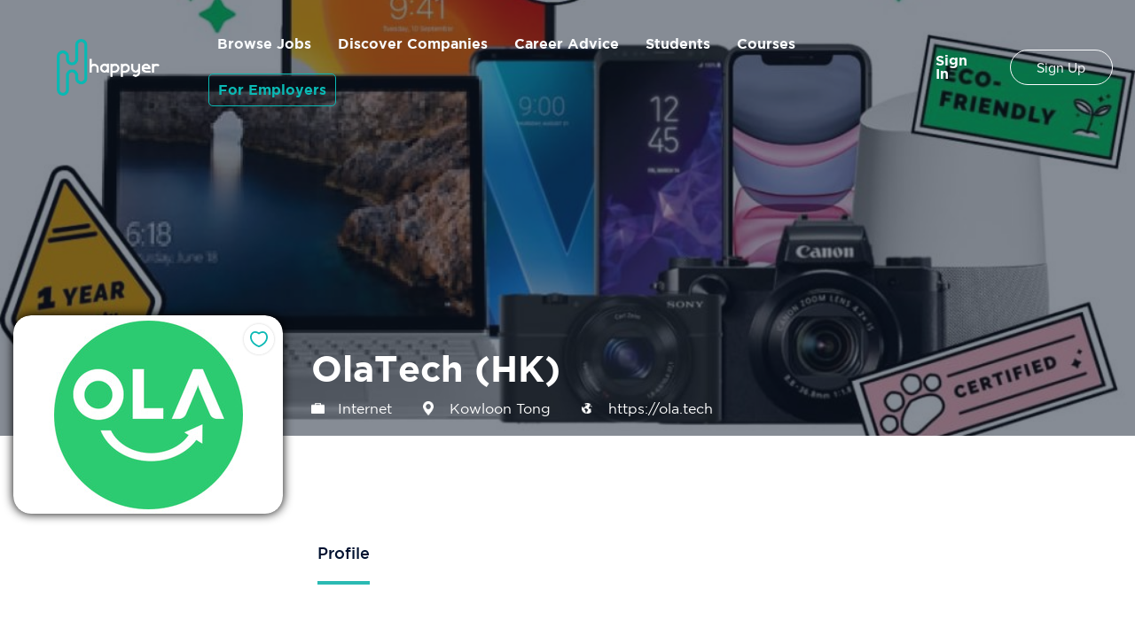

--- FILE ---
content_type: text/html
request_url: https://www.happyer.io/companies/olatech-hongkong
body_size: 19633
content:
<!DOCTYPE html><!-- This site was created in Webflow. https://webflow.com --><!-- Last Published: Mon Sep 22 2025 05:31:34 GMT+0000 (Coordinated Universal Time) --><html data-wf-domain="www.happyer.io" data-wf-page="5e5d74b0e1c8977d8703232d" data-wf-site="5dbfd0c08b31070433917e20" data-wf-collection="5e5d74b0e1c89700a903224b" data-wf-item-slug="olatech-hongkong"><head><meta charset="utf-8"/><title>OlaTech (HK) | Companies Hiring in Hong Kong</title><meta content="Ola Tech is an eco-friendly electronics marketplace. We give electronics second lives by refurbishing them and selling them on our platform, with a significant percentage of revenue being donated to charity. We use AI and blockchain technology to automate and audit diagnostics, donation, trade-in, and data wiping. We work with corporates to help manage their idle electronic devices for environmental sustainability. Our mission is to maximise reuse and recycle of electronic devices, with a complete device certification platform. Our partners include SmarTone, 3HK, CSL, Salvation Army and Rotary Club, etc." name="description"/><meta content="OlaTech (HK) | Companies Hiring in Hong Kong" property="og:title"/><meta content="Ola Tech is an eco-friendly electronics marketplace. We give electronics second lives by refurbishing them and selling them on our platform, with a significant percentage of revenue being donated to charity. We use AI and blockchain technology to automate and audit diagnostics, donation, trade-in, and data wiping. We work with corporates to help manage their idle electronic devices for environmental sustainability. Our mission is to maximise reuse and recycle of electronic devices, with a complete device certification platform. Our partners include SmarTone, 3HK, CSL, Salvation Army and Rotary Club, etc." property="og:description"/><meta content="https://cdn.prod.website-files.com/5dbfd0c08b3107b843917e24/5fb78ea7cb30f9a18fba60f9_88000351_136408757858298_5057419373673709568_o.jpg" property="og:image"/><meta content="OlaTech (HK) | Companies Hiring in Hong Kong" property="twitter:title"/><meta content="Ola Tech is an eco-friendly electronics marketplace. We give electronics second lives by refurbishing them and selling them on our platform, with a significant percentage of revenue being donated to charity. We use AI and blockchain technology to automate and audit diagnostics, donation, trade-in, and data wiping. We work with corporates to help manage their idle electronic devices for environmental sustainability. Our mission is to maximise reuse and recycle of electronic devices, with a complete device certification platform. Our partners include SmarTone, 3HK, CSL, Salvation Army and Rotary Club, etc." property="twitter:description"/><meta content="https://cdn.prod.website-files.com/5dbfd0c08b3107b843917e24/5fb78ea7cb30f9a18fba60f9_88000351_136408757858298_5057419373673709568_o.jpg" property="twitter:image"/><meta property="og:type" content="website"/><meta content="summary_large_image" name="twitter:card"/><meta content="width=device-width, initial-scale=1" name="viewport"/><meta content="Webflow" name="generator"/><link href="https://cdn.prod.website-files.com/5dbfd0c08b31070433917e20/css/happyer.webflow.shared.d8ed0f9a9.css" rel="stylesheet" type="text/css"/><link href="https://fonts.googleapis.com" rel="preconnect"/><link href="https://fonts.gstatic.com" rel="preconnect" crossorigin="anonymous"/><script src="https://ajax.googleapis.com/ajax/libs/webfont/1.6.26/webfont.js" type="text/javascript"></script><script type="text/javascript">WebFont.load({  google: {    families: ["Lato:100,100italic,300,300italic,400,400italic,700,700italic,900,900italic","Droid Sans:400,700","Fira Sans:100,100italic,regular,italic,500,600,600italic,700,700italic"]  }});</script><script type="text/javascript">!function(o,c){var n=c.documentElement,t=" w-mod-";n.className+=t+"js",("ontouchstart"in o||o.DocumentTouch&&c instanceof DocumentTouch)&&(n.className+=t+"touch")}(window,document);</script><link href="https://cdn.prod.website-files.com/5dbfd0c08b31070433917e20/5e124af84b55b05d8e3bdd4d_happyer-favicon.png" rel="shortcut icon" type="image/x-icon"/><link href="https://cdn.prod.website-files.com/5dbfd0c08b31070433917e20/5e124b00946b128acdba9091_happyer-icon.png" rel="apple-touch-icon"/><script async="" src="https://www.googletagmanager.com/gtag/js?id=UA-156562600-1"></script><script type="text/javascript">window.dataLayer = window.dataLayer || [];function gtag(){dataLayer.push(arguments);}gtag('js', new Date());gtag('config', 'UA-156562600-1', {'anonymize_ip': true});</script><script async="" src="https://www.googletagmanager.com/gtag/js?id=G-H1CVTMVP6E"></script><script type="text/javascript">window.dataLayer = window.dataLayer || [];function gtag(){dataLayer.push(arguments);}gtag('set', 'developer_id.dZGVlNj', true);gtag('js', new Date());gtag('config', 'G-H1CVTMVP6E');</script><script type="text/javascript">!function(f,b,e,v,n,t,s){if(f.fbq)return;n=f.fbq=function(){n.callMethod?n.callMethod.apply(n,arguments):n.queue.push(arguments)};if(!f._fbq)f._fbq=n;n.push=n;n.loaded=!0;n.version='2.0';n.agent='plwebflow';n.queue=[];t=b.createElement(e);t.async=!0;t.src=v;s=b.getElementsByTagName(e)[0];s.parentNode.insertBefore(t,s)}(window,document,'script','https://connect.facebook.net/en_US/fbevents.js');fbq('init', '313574760466968');fbq('track', 'PageView');</script><meta name="viewport" content="width=device-width, initial-scale=1.0, maximum-scale=1.0,user-scalable=0"/>
<link rel="stylesheet" href="https://cdnjs.cloudflare.com/ajax/libs/font-awesome/4.7.0/css/font-awesome.min.css">
<link rel="stylesheet" type="text/css" href="https://cdnjs.cloudflare.com/ajax/libs/slick-carousel/1.6.0/slick.css" />
<link rel="stylesheet" type="text/css" href="https://cdnjs.cloudflare.com/ajax/libs/slick-carousel/1.6.0/slick-theme.css" />
<script src="https://ajax.googleapis.com/ajax/libs/jquery/3.3.1/jquery.min.js"></script>

<!-- Google Tag Manager -->
<script>(function(w,d,s,l,i){w[l]=w[l]||[];w[l].push({'gtm.start':
new Date().getTime(),event:'gtm.js'});var f=d.getElementsByTagName(s)[0],
j=d.createElement(s),dl=l!='dataLayer'?'&l='+l:'';j.async=true;j.src=
'https://www.googletagmanager.com/gtm.js?id='+i+dl;f.parentNode.insertBefore(j,f);
})(window,document,'script','dataLayer','GTM-KWQZ2N3');</script>
<!-- End Google Tag Manager -->


<!-- Global site tag (gtag.js) - Google Analytics -->
<script async src="https://www.googletagmanager.com/gtag/js?id=UA-156562600-1"></script>
<script>
  window.dataLayer = window.dataLayer || [];
  function gtag(){dataLayer.push(arguments);}
  gtag('js', new Date());

  gtag('config', 'UA-156562600-1');
</script>

<!-- Hotjar Tracking Code for https://www.happyer.io/ -->
<script>
    (function(h,o,t,j,a,r){
        h.hj=h.hj||function(){(h.hj.q=h.hj.q||[]).push(arguments)};
        h._hjSettings={hjid:1864643,hjsv:6};
        a=o.getElementsByTagName('head')[0];
        r=o.createElement('script');r.async=1;
        r.src=t+h._hjSettings.hjid+j+h._hjSettings.hjsv;
        a.appendChild(r);
    })(window,document,'https://static.hotjar.com/c/hotjar-','.js?sv=');
</script>

<!-- Load Lity Lightbox --->
<link href="https://live.happyer.io/lity/lity.css?dl=0" rel="stylesheet">
<script src="https://live.happyer.io/lity/lity.js?dl=0"></script>


<!-- Firebase App is always required and must be first -->
<script src="https://www.gstatic.com/firebasejs/5.8.1/firebase-app.js"></script>
<!-- Add additional services that you want to use -->
<script src="https://www.gstatic.com/firebasejs/5.8.1/firebase-auth.js"></script>
<script src="https://www.gstatic.com/firebasejs/5.8.1/firebase-database.js"></script>
<script src="https://www.gstatic.com/firebasejs/5.8.1/firebase-storage.js"></script>

<script>
var locationVar;
</script>
<link rel="stylesheet" type="text/css" href="https://live.happyer.io/css/settings-head-code.css" />

<script>
  !function(){var analytics=window.analytics=window.analytics||[];if(!analytics.initialize)if(analytics.invoked)window.console&&console.error&&console.error("Segment snippet included twice.");else{analytics.invoked=!0;analytics.methods=["trackSubmit","trackClick","trackLink","trackForm","pageview","identify","reset","group","track","ready","alias","debug","page","once","off","on","addSourceMiddleware","addIntegrationMiddleware","setAnonymousId","addDestinationMiddleware"];analytics.factory=function(e){return function(){var t=Array.prototype.slice.call(arguments);t.unshift(e);analytics.push(t);return analytics}};for(var e=0;e<analytics.methods.length;e++){var key=analytics.methods[e];analytics[key]=analytics.factory(key)}analytics.load=function(key,e){var t=document.createElement("script");t.type="text/javascript";t.async=!0;t.src="https://cdn.segment.com/analytics.js/v1/" + key + "/analytics.min.js";var n=document.getElementsByTagName("script")[0];n.parentNode.insertBefore(t,n);analytics._loadOptions=e};analytics._writeKey="pKmrtsQjc5xGpYmJ0q3wYaIaa6sCGd28";;analytics.SNIPPET_VERSION="4.15.3";
  analytics.load("pKmrtsQjc5xGpYmJ0q3wYaIaa6sCGd28");
  analytics.page();
  }}();
</script>
<!--- GOOGLE SEMANTICS --->
<script type="application/ld+json">
{
  "@context": "http://schema.org",
  "@type": "Organization",
  "name": "OlaTech (HK)",
  "url": "https://ola.tech",
  "logo": "https://cdn.prod.website-files.com/5dbfd0c08b3107b843917e24/5eec603be34eae4916a7fa93_OlaTech%20LOGO.jpg",
  "sameAs": [
    "https://www.linkedin.com/company/14554562",
    "https://www.instagram.com/ola2life/",
    "https://facebook.com/ola2life",
    "",
    "https://twitter.com/OlaTechNews"
  ]
}
</script>

<link rel="stylesheet" href="https://cdnjs.cloudflare.com/ajax/libs/magnific-popup.js/1.1.0/magnific-popup.min.css">
<script async defer crossorigin="anonymous" src="https://connect.facebook.net/en_GB/sdk.js#xfbml=1&version=v5.0"></script>

<link rel="stylesheet" href="https://live.happyer.io/css/podcasts.css">
<script type="text/javascript" src="https://w.soundcloud.com/player/api.js"></script>
<script type="text/javascript" src="https://live.happyer.io/js/podcasts.js"></script>

<style>

  div#fb-root {
    width: 260px !important;
  }
  .fb-page.fb_iframe_widget iframe {
    width: 260px !important;
  }
  .right-col ._2p3a {
    width: 260px !important;
  }
  .right-col .w-embed{
    display:block;
  }
  .stories-secion .single-category:hover, .stories-secion .mixitup-control-active {
    box-shadow: 0 2px 6px -2px #000;
    background-color: #00557e;
  }
  button.mixitup-control.mixitup-control-next.mixitup-control-disabled, button.mixitup-control.mixitup-control-prev.mixitup-control-disabled {
    display: none !important;
  }
  div#u_0_4 {
    max-height: 100% !important;
  }
  ._10b4 {
    max-height: 100% !important;
  }
  .key-messages.map-hide-desktop {
    margin-top: 20px;
  }
  .checkbox-item {
    display: flex;
    align-items: center;
  }
  .checkbox-item label {
    margin-left: 10px;
    font-weight: normal;
    line-height: 20px;
    margin-bottom: 0;
  }
  div.nav-bg-optional { 
    display: none!important;
  }
  .company-whyworkhere-list {
    list-style-image: none ;
  }

  .w-lightbox-figure {
    width: 840px;
    height: 480px;
  }
  iframe {
    border-radius: 20px;
  }

  .profile-job-address.map .para.clr-white {
    display: -webkit-box;
    -webkit-line-clamp: 1;
    -webkit-box-orient: vertical;
    overflow: hidden;
  }

  .profile-job-address.map .para.clr-white {
    -webkit-line-clamp: 1;
  }
  .jobs-list .w-dyn-item:last-child .job-item {
    margin-bottom: 0;
  }

  .profile-videos > .company-team-video:nth-child(1) {
    margin-right: 32px;
  }
  .company-whyworkhere-list.why-we-work ul {
    list-style-type: none;
  }
  .company-whyworkhere-list.why-we-work ul li {
    position: relative;
  }
  .right-col .company-whyworkhere-list.w-richtext ul {
    padding-left:0;
  } 
  .right-col .company-whyworkhere-list.w-richtext ul li {
    background-image: url('https://assets-global.website-files.com/5dbfd0c08b31070433917e20/5e029f584c88a641fa4f0bb5_Assets%20_%20System%20Icons%20_%20Check%20_%20Single.svg');  
    background-repeat: no-repeat;
    background-position: left top;
    padding-left:35px;
    margin-bottom:15px;
  }

  .right-col .company-spotlight.w-richtext ul li,
  .right-col .company-office.w-richtext ul li {
    background-repeat: no-repeat;
    background-position: left top;
    padding-left:35px;
    margin-bottom:15px;
    line-height:24px;
  }
  .right-col .company-spotlight.w-richtext ul li:nth-child(1) {
    background-image: url('https://cdn.prod.website-files.com/5dbfd0c08b31070433917e20/5e507a35258ffe50497f4f6f_person-24px.svg');
  }
  .right-col .company-spotlight.w-richtext ul li:nth-child(2) {
    background-image: url('https://cdn.prod.website-files.com/5dbfd0c08b31070433917e20/5e507a34670c44472b6ebc64_work-24px.svg');  
  }
  .right-col .company-spotlight.w-richtext ul li:nth-child(3) {
    background-image: url('https://cdn.prod.website-files.com/5dbfd0c08b31070433917e20/5e507a338c34f8339b41a895_home-24px.svg');  
  }
  .right-col .company-office.w-richtext ul li:nth-child(1) {
    background-image: url('https://cdn.prod.website-files.com/5dbfd0c08b31070433917e20/5e4dd1c677f92a9b0134d9f8_icon-dress.jpg');  
    background-size:19px;
    background-position: 0 3px;
  }
  .right-col .company-office.w-richtext ul li:nth-child(2) {
    background-image: url('https://cdn.prod.website-files.com/5dbfd0c08b31070433917e20/5e4dd1cb09d48f5a13f2bd55_icon-layout.jpg');  
    background-size:24px;
  }
  .right-col .company-office.w-richtext ul li:nth-child(3) {
    background-image: url('https://cdn.prod.website-files.com/5dbfd0c08b31070433917e20/5e4dd1cde750b90881853d3d_icon-feaures.png');  
    background-size:24px;
  }
  .right-col .company-office.w-richtext ul li:nth-child(4) {
    background-image: url('https://cdn.prod.website-files.com/5dbfd0c08b31070433917e20/5e4dd1c91a2b6cff1238484a_icons-amenities.png');  
    background-size:24px;
    background-position: 0 7px;
  }
  .keymessage-description  h2,
  .keymessage-description  h1,
  .keymessage-description  h3{
    font-size:26px;
    font-family: 'Gotham Bold',sans-serif;
    line-height:26px;
    font-weight:700;
    margin-bottom:32px;
  }
  .keymessage-description  p {
    font-size:16px;
    line-height:24px;
  }

  @media (max-width: 1312px) and (min-width: 991px) {
    .company-tab-row.compnay-container {
      grid-template-columns: 1fr;
      margin: 0 auto;
      max-width: 975px;
      width: 100%;
    }  
    .left-col.ml-0 {
      width: 100%;
      margin-bottom: 0;
    }
    .profile-job-section.no-pad.comp {
      padding-top: 100px;
    }
    .company-tabs-content {
      padding-top: 60px;
    }
    .feed {
      width: 100%;
      display: grid;
      grid-template-columns: repeat(2, minmax(auto, 304px));
      grid-column-gap: 32px;
    }
    /*
    .social-media-feeds{
      display:none !important;
    }*/
    .social-media-feeds.media-mobile{
      display:block !important;
    }
  }
  @media(min-width: 991px) {
    .w-dyn-item:nth-child(even) .company-team-post-item-thumb img {
      border-radius: 20px 0 0 20px; 	
    }
  }
  @media(min-width: 768px) {
    .mobile-slider-block{
      display:none !important;
    }
  }
  @media screen and (max-width: 1024px){
    .company-twitter-feed.twitter {
      max-width: 260px;
    }
  }
  @media screen and (min-width: 501px){
    .map-hide-mobile{
      display:none !important;
    }
    .map-hide-desktop{
      display:block !important;
    }
  }
  @media screen and (max-width: 991px){
    .para.clr-white {
      font-size: 13px !important;
    }
  }
  @media screen and (max-width: 767px){
    .mobile-slider-block .slick-dots{
      bottom: -5px;
      right:0;
    }
  }
  @media screen and (max-width: 500px){
    .map-hide-mobile{
      display:block;
    }
    .company-twitter-feed.twitter {
      overflow: auto;
      height: 430px;
    }
    div#fb-root ._10b4 {
      max-height: fit-content !important;
    }
    div#fb-root ._10b4 {
      max-height: fit-content !important;
    }
    div#fb-root div._2lqg {
      max-height: fit-content !important;
    }
    div#fb-root div#u_0_4 {
      max-height: fit-content !important;
    }
    .map-hide-desktop{
      display:none !important;
    }
    .right-col {
      height: auto;
      overflow-y: hidden;
    }
  }
  .pause-btn {
    background-image: url(https://cdn.prod.website-files.com/5dbfd0c08b31070433917e20/5e7945451a2d117e4ab8ca5f_pause-round.png);
  }
  /*end*/

</style>

<!-- Added for company interest button -->

<script type="text/javascript">
  //Sets Default CONSTANTS
  // set COMPANY IDENTIFER constant
  const cid = 'olatech-hongkong';
  // set COMPANY IDENTIFER constant
  const companyName = 'OlaTech (HK)';
</script>

<script type="text/javascript"> 
  //Run the initApp() function as soon as the page loads
  window.addEventListener('load', function () {
    interestStatusCheck();
    setUID();
    getUserInfo();
  });
</script>

<script>
  // Nav Setting: set company location variable
  locationVar = 'hk';
  window.addEventListener('load', function () {
    getLocationNav();
  });

  $( function() {
    function changeTab() {
      var tabName = window.location.hash.substr(1);
      var tabEl = $('[data-w-tab="' + tabName + '"]');
      if (tabEl.length) {
        tabEl.click();
      }
    }
    if(window.location.hash){
      changeTab();
    }
    $(window).on('hashchange', changeTab);
    $('[data-w-tab]').on('click', function(){
      history.pushState({}, '', '#'+$(this).data("w-tab"));
    });
  });
  $(document).ready(function(){
    var type = window.location.hash.substr(1);
    if(type !== ''){
      $('a.w-tab-link[data-w-tab='+type+']').addClass('w--current').siblings().removeClass('w--current');
      $('.w-tab-content div[data-w-tab='+type+']').addClass('w--tab-active').siblings().removeClass('w--tab-active');
    }
  });
</script><script type="text/javascript">window.__WEBFLOW_CURRENCY_SETTINGS = {"currencyCode":"USD","symbol":"$","decimal":".","fractionDigits":2,"group":",","template":"{{wf {\"path\":\"symbol\",\"type\":\"PlainText\"} }} {{wf {\"path\":\"amount\",\"type\":\"CommercePrice\"} }} {{wf {\"path\":\"currencyCode\",\"type\":\"PlainText\"} }}","hideDecimalForWholeNumbers":false};</script></head><body class="body-copy"><div class="w-embed"><style>
.co-header-v2-hero {transform: translateX(-50%) translateY(-50%);}
.co-v2-img-spread {transform: translateX(-50%) translateY(-50%);}

.w-container {max-width: 1170px;}
</style></div><div data-animation="default" class="navbar-new flex-center w-nav" data-easing2="ease" data-easing="ease" data-collapse="medium" role="banner" data-duration="400" id="navHK" data-doc-height="1"><div class="nav-bg-optional"></div><div class="navbar-full"><div class="flex-center w-clearfix"><a href="/" id="logoNavLink" class="logonav logo-fix flex w-nav-brand"><img src="https://cdn.prod.website-files.com/5dbfd0c08b31070433917e20/5dd5c9b1b04202290d270795_Logo%202.png" alt="Happyer logo" sizes="(max-width: 479px) 98vw, (max-width: 767px) 99vw, (max-width: 1977px) 100vw, 1977px" srcset="https://cdn.prod.website-files.com/5dbfd0c08b31070433917e20/5dd5c9b1b04202290d270795_Logo%202-p-500.png 500w, https://cdn.prod.website-files.com/5dbfd0c08b31070433917e20/5dd5c9b1b04202290d270795_Logo%202-p-800.png 800w, https://cdn.prod.website-files.com/5dbfd0c08b31070433917e20/5dd5c9b1b04202290d270795_Logo%202-p-1080.png 1080w, https://cdn.prod.website-files.com/5dbfd0c08b31070433917e20/5dd5c9b1b04202290d270795_Logo%202-p-1600.png 1600w, https://cdn.prod.website-files.com/5dbfd0c08b31070433917e20/5dd5c9b1b04202290d270795_Logo%202.png 1977w" class="canopy-logo-new hapyyer"/></a><div class="div-block-26 float-none"><a href="/browse-jobs" id="navBrowseJobs" class="nav-link-new font w-nav-link">Browse Jobs</a><a href="/discover-companies" id="navBrowseCompanies" class="nav-link-new font w-nav-link">Discover Companies</a><a href="/career-hacks" class="nav-link-new font w-nav-link">Career Advice</a><a href="/jobs-for-graduates" class="nav-link-new font w-nav-link">Students</a><a href="https://academy.happyer.io" class="nav-link-new font w-nav-link">Courses</a><a href="/for-employers-v2" class="nav-link-new font foremployers w-nav-link">For Employers</a></div></div><nav role="navigation" class="block nav-open w-nav-menu"><div class="divider-block"></div><a href="/browse-jobs" id="navBrowseJobs" class="nav-link-new main-hide-links w-nav-link">Browse Jobs</a><a href="/discover-companies" class="nav-link-new main-hide-links w-nav-link">Discover Companies</a><a href="/career-hacks" class="nav-link-new main-hide-links w-nav-link">Career Advice</a><a href="/jobs-for-graduates" class="nav-link-new main-hide-links w-nav-link">Students</a><a href="/for-employers-v2" class="nav-link-new main-hide-links foremployers w-nav-link">For Employers</a><a href="/login" id="privateLink" class="nav-link-new dashboard-btn border-none hide-menu bg-transparent w-nav-link">Profile</a><div data-delay="0" id="loggedinUser" data-hover="false" class="inline-link user-logged left-align w-dropdown"><div class="dropdown-toggle user ml-0 w-dropdown-toggle"><div class="w-icon-dropdown-toggle"></div><div class="username flex col-hor"><div class="logged-user">Hi, </div><div id="loggedinUsername" class="user"></div></div></div><nav class="fav-dropdown w-dropdown-list"><div class="dropdown-items"><a href="/favorite-jobs" class="applied-jobs w-dropdown-link">Favorite JObs</a><a href="/favorite-companies" class="applied-jobs icon-companies w-dropdown-link">Favorite Companies</a><a href="/applied-jobs" class="applied-jobs icon-jobs w-dropdown-link">Applied Jobs</a><a href="/profile" class="applied-jobs setting w-dropdown-link">MY PROFILE</a><a href="#" id="logoutLink" class="nav-link-new logout-btn br-transparent icon-logout w-nav-link">Sign Out</a></div></nav></div><a href="/login" id="loginLink" class="nav-link-new login-btn bg-transparent w-nav-link">Sign In</a><a href="/sign-up" id="signupLink" class="btn ml-15 _w-250 mt-10 w-nav-link">Sign Up</a><div data-delay="0" data-hover="false" class="inline-link d-none w-dropdown"><div class="dropdown-toggle user ml-0 w-dropdown-toggle"><div class="w-icon-dropdown-toggle"></div><div>EN</div></div><nav class="dropdown-list-2 bg-transparent w-dropdown-list"><a href="#" class="dropdown-link w-dropdown-link">EN</a><a href="#" class="dropdown-link w-dropdown-link">中文</a></nav></div></nav></div><div class="menu-button w-nav-button"><div class="icon-2 w-icon-nav-menu"></div></div></div><div style="background-image:url(&quot;https://cdn.prod.website-files.com/5dbfd0c08b3107b843917e24/5fb78ea2eca37fe9d768e005_banner.jpg&quot;)" class="hero-podcast overlay"><div class="hero-overlay opacity-50"></div></div><div class="wrapper"><div class="container-lg main-container"><div class="profile-job-section no-pad comp"><div class="profile-job-header-2 top"><div class="profile-thumbnail"><a href="#" class="link-14">Text Link</a><a href="/companies/olatech-hongkong" aria-current="page" class="w-inline-block w--current"><img alt="foodpanda logo" src="https://cdn.prod.website-files.com/5dbfd0c08b3107b843917e24/5eec603be34eae4916a7fa93_OlaTech%20LOGO.jpg" class="logo-thumbnail"/></a><div class="save-icon not-applied"><img src="https://cdn.prod.website-files.com/5dbfd0c08b31070433917e20/5df167aa245d0004f2b144a3_Icon%20_%20Heart%20_%20Stroke.svg" alt="" class="herart-con d-none"/></div></div><div class="profile-job-header-content-2 _w-100"><div class="company-header-logo"><h1 class="heading-bold_41 left-align">OlaTech (HK)</h1><div class="profile-job-address-sec"><div class="profile-job-address company-title white-icon"><div class="para clr-white">Internet</div></div><div class="profile-job-address location white-icon"><div class="para clr-white">Kowloon Tong</div></div><div class="profile-job-address map"><a href="https://ola.tech" target="_blank" class="para clr-white">https://ola.tech</a></div></div></div><div class="profile-job-header-subnav-2"><div id="profile-location-dropdown" class="profile-location-driodiwn-2"><div class="para loc">Profile Location:</div><div data-delay="0" data-hover="true" class="w-dropdown"><div class="location-dropdown flex-center w-dropdown-toggle"><div class="icon-51 w-icon-dropdown-toggle"></div><div class="text-block-63">Hong Kong</div></div><nav class="dropdown-list-3 w-dropdown-list"><a href="#" class="drodown-item w-condition-invisible w-dropdown-link">Hong Kong</a><a href="#" class="drodown-item w-condition-invisible w-dropdown-link">Singapore</a></nav></div></div></div></div></div><div><div data-duration-in="300" data-duration-out="100" data-current="Profile" data-easing="ease" class="company-tabs w-tabs"><div class="company-tabs-links wrap w-tab-menu"><a data-w-tab="Profile" id="TabLinkProfile" class="company-tab-link-item w-inline-block w-tab-link w--current"><div>Profile</div></a><a data-w-tab="Teams" id="TabLinkTeams" class="company-tab-link-item d-none w-inline-block w-tab-link"><div>Teams</div></a><a data-w-tab="Jobs" id="TabLinkJobs" class="company-tab-link-item d-none job w-inline-block w-tab-link"><div>Jobs</div></a><a data-w-tab="Stories" id="TabLinkStories" class="company-tab-link-item d-none story w-inline-block w-condition-invisible w-tab-link"><div>Stories</div></a><a data-w-tab="Podcasts" id="TabLinkPodcasts" class="company-tab-link-item d-none podcast w-inline-block w-condition-invisible w-tab-link"><div>Podcasts</div></a><a data-w-tab="Videos" id="TabLinkVideos" class="company-tab-link-item d-none video w-inline-block w-condition-invisible w-tab-link"><div>360<strong>°</strong></div></a></div><div class="company-tabs-content pt-119 w-tab-content"><div data-w-tab="Profile" class="company-tab-content no-pad-bottom w-tab-pane w--tab-active"><div class="content-tab-container"><div class="div-block-77"><div class="videos-grid"><div class="video-left-col"><div class="company-team-video video-one"><div style="background-image:url(&quot;https://cdn.prod.website-files.com/5dbfd0c08b3107b843917e24/5fb78ea7cb30f9a18fba60f9_88000351_136408757858298_5057419373673709568_o.jpg&quot;)" class="take-me-to-work-img-2"><a href="#" class="lightbox-link-2 w-inline-block w-condition-invisible w-dyn-bind-empty w-lightbox"><div style="background-image:url(&quot;https://cdn.prod.website-files.com/5dbfd0c08b3107b843917e24/5fb78ea7cb30f9a18fba60f9_88000351_136408757858298_5057419373673709568_o.jpg&quot;)" class="black-shadow leadership-bg"><div class="overlay"></div></div><img src="https://cdn.prod.website-files.com/5dbfd0c08b31070433917e20/5dd44f27efd97c109026bf4d_download%20(2).png" alt="" class="compnay-team-video-play-btn"/><div class="compnay-team-video-content"><div class="compnay-team-video-content-title video-over-text w-dyn-bind-empty"></div><div class="at-company"><div class="compnay-team-video-content-para">with </div><div class="compnay-team-video-content-para">OlaTech (HK)</div></div></div><script type="application/json" class="w-json">{
  "items": [],
  "group": ""
}</script></a></div></div><div class="company-team-video video-two border-radius-20"><div style="background-image:url(&quot;https://cdn.prod.website-files.com/5dbfd0c08b3107b843917e24/5eec68dcccc6ffcbfd50a32f_OlaTech%20LS2%20(3).png&quot;)" class="meet-the-team-thumbnail"><a href="#" class="lightbox-link-2 w-inline-block w-condition-invisible w-dyn-bind-empty w-lightbox"><div style="background-image:url(&quot;https://cdn.prod.website-files.com/5dbfd0c08b3107b843917e24/5eec68dcccc6ffcbfd50a32f_OlaTech%20LS2%20(3).png&quot;)" class="black-shadow img-cover"><div class="video-image"></div></div><img src="https://cdn.prod.website-files.com/5dbfd0c08b31070433917e20/5dd44f27efd97c109026bf4d_download%20(2).png" alt="" class="compnay-team-video-play-btn img-center"/><div class="compnay-team-video-content full-bottom"><div class="compnay-team-video-content-title w-dyn-bind-empty"></div><div class="at-company"><div class="compnay-team-video-content-para">at </div><div class="compnay-team-video-content-para">OlaTech (HK)</div></div></div><script type="application/json" class="w-json">{
  "items": [],
  "group": ""
}</script></a></div></div><div class="company-team-video video-three border-radius-20"><div style="background-image:url(&quot;https://cdn.prod.website-files.com/5dbfd0c08b3107b843917e24/5eec692212efac7181a31c29_OlaTech%20LS3%20(2).png&quot;)" class="office-sneak-peek-thumbnail"><a href="#" class="lightbox-link-2 w-inline-block w-condition-invisible w-dyn-bind-empty w-lightbox"><div style="background-image:url(&quot;https://cdn.prod.website-files.com/5dbfd0c08b3107b843917e24/5eec692212efac7181a31c29_OlaTech%20LS3%20(2).png&quot;)" class="black-shadow img-cover"><div class="video-image"></div></div><img src="https://cdn.prod.website-files.com/5dbfd0c08b31070433917e20/5dd44f27efd97c109026bf4d_download%20(2).png" alt="" class="compnay-team-video-play-btn img-center"/><div class="compnay-team-video-content full-bottom"><div class="compnay-team-video-content-title w-dyn-bind-empty"></div><div class="at-company"><div class="compnay-team-video-content-para">OlaTech (HK)</div><div class="compnay-team-video-content-para">This is some text inside of a div block.</div></div></div><script type="application/json" class="w-json">{
  "items": [],
  "group": ""
}</script></a></div></div><div class="company-group-image-large mb-0"><div class="team-slider-collection-2 w-dyn-list"><script type="text/x-wf-template" id="wf-template-1e484e32-9cac-e795-3595-334787431a08">%3Cdiv%20role%3D%22listitem%22%20class%3D%22collection-item-19%20w-dyn-item%20w-dyn-repeater-item%22%3E%3Cimg%20alt%3D%22%22%20src%3D%22https%3A%2F%2Fcdn.prod.website-files.com%2F5dbfd0c08b3107b843917e24%2F5fb78ead33f47d3b3029d5ee_4170f9ab-4c42-45b7-8c89-a9c46b57ce1c.jpg%22%20sizes%3D%22(max-width%3A%20767px)%20100vw%2C%20(max-width%3A%20991px)%20446.8125px%2C%2047vw%22%20srcset%3D%22https%3A%2F%2Fcdn.prod.website-files.com%2F5dbfd0c08b3107b843917e24%2F5fb78ead33f47d3b3029d5ee_4170f9ab-4c42-45b7-8c89-a9c46b57ce1c-p-800.jpeg%20800w%2C%20https%3A%2F%2Fcdn.prod.website-files.com%2F5dbfd0c08b3107b843917e24%2F5fb78ead33f47d3b3029d5ee_4170f9ab-4c42-45b7-8c89-a9c46b57ce1c.jpg%201600w%22%20class%3D%22image-55%22%2F%3E%3C%2Fdiv%3E</script><div role="list" class="team-slides w-dyn-items"><div role="listitem" class="collection-item-19 w-dyn-item w-dyn-repeater-item"><img alt="" src="https://cdn.prod.website-files.com/5dbfd0c08b3107b843917e24/5fb78ead33f47d3b3029d5ee_4170f9ab-4c42-45b7-8c89-a9c46b57ce1c.jpg" sizes="(max-width: 767px) 100vw, (max-width: 991px) 446.8125px, 47vw" srcset="https://cdn.prod.website-files.com/5dbfd0c08b3107b843917e24/5fb78ead33f47d3b3029d5ee_4170f9ab-4c42-45b7-8c89-a9c46b57ce1c-p-800.jpeg 800w, https://cdn.prod.website-files.com/5dbfd0c08b3107b843917e24/5fb78ead33f47d3b3029d5ee_4170f9ab-4c42-45b7-8c89-a9c46b57ce1c.jpg 1600w" class="image-55"/></div></div><div class="d-none w-dyn-hide w-dyn-empty"><div>No items found.</div></div></div></div></div><div class="video-right-col"><div class="company-group-image _w-100"><img alt="" src="https://cdn.prod.website-files.com/5dbfd0c08b3107b843917e24/5eec616a412dd0e2222be5e3_OlaTech%20RS1.png" class="image-40 cover"/></div><div id="w-node-_1e484e32-9cac-e795-3595-334787431a11-8703232d" class="company-group-image-3"><img alt="" src="https://cdn.prod.website-files.com/5dbfd0c08b3107b843917e24/5eec6170f385e626cd50d0b1_OlaTech%20RS2.png" class="image-40 cover"/></div><div id="w-node-_1e484e32-9cac-e795-3595-334787431a13-8703232d" class="company-group-image _w-100 mb-20"><img alt="" src="https://cdn.prod.website-files.com/5dbfd0c08b3107b843917e24/5eec61759fe8710650de7adb_RS3.png" class="image-40 cover"/></div><div id="w-node-_1e484e32-9cac-e795-3595-334787431a15-8703232d" class="company-google-map box-shadow map-hide-desktop"><div class="company-address">318A, InnoCentre, 72 Tat Chee Avenue, Kowloon Tong, HK</div><div class="html-embed-33 w-embed w-iframe"><style>
	 iframe{ border-radius:20px; }
	</style>
 <iframe width="100%" height="322" src="https://maps.google.com/maps?width=100%&amp;height=322&amp;hl=en&amp;q=318A, InnoCentre, 72 Tat Chee Avenue, Kowloon Tong, HK&amp;ie=UTF8&amp;t=&amp;z=14&amp;iwloc=B&amp;output=embed" frameborder="0" scrolling="no" marginheight="0" marginwidth="0"></iframe></div></div></div></div><div class="mobile-slider-block"></div><div class="mobile-slider-2"><div class="company-group-image-large mb-0"><div class="team-slider-collection-2 w-dyn-list"><script type="text/x-wf-template" id="wf-template-1e484e32-9cac-e795-3595-334787431a1d">%3Cdiv%20role%3D%22listitem%22%20class%3D%22collection-item-19%20w-dyn-item%20w-dyn-repeater-item%22%3E%3Cimg%20alt%3D%22%22%20src%3D%22https%3A%2F%2Fcdn.prod.website-files.com%2F5dbfd0c08b3107b843917e24%2F5fb78ead33f47d3b3029d5ee_4170f9ab-4c42-45b7-8c89-a9c46b57ce1c.jpg%22%20sizes%3D%22(max-width%3A%20479px)%20100vw%2C%20(max-width%3A%20767px)%20300px%2C%20100vw%22%20srcset%3D%22https%3A%2F%2Fcdn.prod.website-files.com%2F5dbfd0c08b3107b843917e24%2F5fb78ead33f47d3b3029d5ee_4170f9ab-4c42-45b7-8c89-a9c46b57ce1c-p-800.jpeg%20800w%2C%20https%3A%2F%2Fcdn.prod.website-files.com%2F5dbfd0c08b3107b843917e24%2F5fb78ead33f47d3b3029d5ee_4170f9ab-4c42-45b7-8c89-a9c46b57ce1c.jpg%201600w%22%20class%3D%22image-55%22%2F%3E%3C%2Fdiv%3E</script><div role="list" class="team-slides w-dyn-items"><div role="listitem" class="collection-item-19 w-dyn-item w-dyn-repeater-item"><img alt="" src="https://cdn.prod.website-files.com/5dbfd0c08b3107b843917e24/5fb78ead33f47d3b3029d5ee_4170f9ab-4c42-45b7-8c89-a9c46b57ce1c.jpg" sizes="(max-width: 479px) 100vw, (max-width: 767px) 300px, 100vw" srcset="https://cdn.prod.website-files.com/5dbfd0c08b3107b843917e24/5fb78ead33f47d3b3029d5ee_4170f9ab-4c42-45b7-8c89-a9c46b57ce1c-p-800.jpeg 800w, https://cdn.prod.website-files.com/5dbfd0c08b3107b843917e24/5fb78ead33f47d3b3029d5ee_4170f9ab-4c42-45b7-8c89-a9c46b57ce1c.jpg 1600w" class="image-55"/></div></div><div class="d-none w-dyn-hide w-dyn-empty"><div>No items found.</div></div></div></div></div><div class="key-messages map-hide-desktop w-condition-invisible"><div class="company-team-post-item box-shadow reverse w-condition-invisible"><div class="company-team-post-item-thumb"><img alt="" src="" class="image-42 w-dyn-bind-empty"/></div><div class="company-team-post-item-desc"><div class="keymessage-description w-dyn-bind-empty w-richtext"></div></div></div><div class="company-team-post-item box-shadow w-condition-invisible"><div class="company-team-post-item-thumb"><img alt="OlaTech (HK)" src="" class="image-42 w-dyn-bind-empty"/></div><div class="company-team-post-item-desc"><div class="keymessage-description w-dyn-bind-empty w-richtext"></div></div></div><div class="company-team-post-item box-shadow reverse w-condition-invisible"><div class="company-team-post-item-thumb"><img alt="OlaTech (HK)" src="" class="image-42 w-dyn-bind-empty"/></div><div class="company-team-post-item-desc"><div class="keymessage-description w-dyn-bind-empty w-richtext"></div></div></div><div class="company-team-post-item box-shadow w-condition-invisible"><div class="company-team-post-item-thumb"><img alt="OlaTech (HK)" src="" class="image-42 w-dyn-bind-empty"/></div><div class="company-team-post-item-desc"><div class="keymessage-description w-dyn-bind-empty w-richtext"></div></div></div></div><div class="key-messages map-hide-desktop w-condition-invisible"><div class="company-team-post-item box-shadow"><div class="company-team-post-item-desc"><div class="keymessage-description w-dyn-bind-empty w-richtext"></div></div><div class="company-team-post-item-thumb"><img src="" loading="lazy" alt="" class="image-42 w-dyn-bind-empty"/></div></div></div><div class="key-messages w-condition-invisible"><div class="company-team-post-item box-shadow"><div class="company-team-post-item-thumb"><img src="" loading="lazy" alt="" class="w-dyn-bind-empty"/></div><div class="company-team-post-item-desc"><div class="keymessage-description w-dyn-bind-empty w-richtext"></div></div></div></div><div class="social-media-feeds"><div class="sm-columns w-row"><div class="sm-col-2 w-col w-col-4"><div class="company-follow fix"><h2 class="content-section-title font-medium fs-20">Instagram Feed</h2><div id="instagram-gallery" class="instagram-gallery w-node-a82a0ade-eea6-0d2d-09bf-c0833ce92ad6-8703232d"></div></div><div class="w-embed"><div class="fb-page" data-href="https://www.instagram.com/ola2life/" data-tabs="timeline" data-width="260" data-height="450" data-small-header="false" data-adapt-container-width="" data-hide-cover="false" data-show-facepile="true"><blockquote cite="https://www.instagram.com/ola2life/" class="fb-xfbml-parse-ignore"><a href="https://www.instagram.com/ola2life/">OlaTech (HK)</a></blockquote></div></div></div><div class="sm-col-2 w-col w-col-4"><div class="company-follow fix"><h2 class="content-section-title font-medium fs-20">Facebook Feed</h2><div id="fb-root" class="fb-page"><div class="html-embed-22 w-embed"><div class="fb-page" data-href="https://facebook.com/ola2life" data-tabs="timeline" data-width="260" data-height="450" data-small-header="false" data-adapt-container-width="" data-hide-cover="false" data-show-facepile="true"><blockquote cite="https://facebook.com/ola2life" class="fb-xfbml-parse-ignore"><a href="https://facebook.com/ola2life">OlaTech (HK)</a></blockquote></div></div></div></div></div><div class="sm-col-2 w-col w-col-4"><div class="company-follow fix"><h2 class="content-section-title font-medium fs-20">Twitter Feed</h2><div class="company-twitter-feed twitter"><div class="html-embed-22 w-embed w-script"><script>!function(d,s,id){var js,fjs=d.getElementsByTagName(s)[0],p=/^http:/.test(d.location)?'http':'https';if(!d.getElementById(id)){js=d.createElement(s);js.id=id;js.src=p+"://platform.twitter.com/widgets.js";fjs.parentNode.insertBefore(js,fjs);}}(document,"script","twitter-wjs");</script>
                                <a class="twitter-timeline" href="https://twitter.com/OlaTechNews">Tweets by OlaTech (HK)</a>
                                <script async src="//platform.twitter.com/widgets.js" charset="utf-8"></script></div></div></div></div></div><div class="w-embed"></div></div></div><div class="right-col"><div class="company-follow fix"><h2 class="content-section-title font-medium fs-20">Follow Them</h2><div class="social-media"><a href="https://twitter.com/OlaTechNews" target="_blank" class="fa fa-twitter w-inline-block"></a><a href="https://facebook.com/ola2life" target="_blank" class="fa fa-facebook-square w-inline-block"></a><a href="https://www.linkedin.com/company/14554562" target="_blank" class="fa fa-linkedin w-inline-block"></a><a href="#" class="fa fa-youtube w-inline-block w-condition-invisible"></a><a href="https://www.instagram.com/ola2life/" target="_blank" class="fa fa-instagram w-inline-block"></a></div></div><div class="company-follow fix"><h2 class="content-section-title font-medium fs-20">Spotlight</h2><div class="company-whyworkhere-list company-spotlight w-richtext"><ul role="list"><li>Employees: 8</li><li>Industry: Internet</li><li>Headquarters: Hong Kong </li></ul></div></div><div class="company-follow fix"><h2 class="content-section-title font-medium fs-20">What We Do</h2><p class="company-whatwedo-para line-clamp-7">Ola Tech is an eco-friendly electronics marketplace. We give electronics second lives by refurbishing them and selling them on our platform, with a significant percentage of revenue being donated to charity. We use AI and blockchain technology to automate and audit diagnostics, donation, trade-in, and data wiping. We work with corporates to help manage their idle electronic devices for environmental sustainability. Our mission is to maximise reuse and recycle of electronic devices, with a complete device certification platform. Our partners include SmarTone, 3HK, CSL, Salvation Army and Rotary Club, etc. </p></div><div class="company-follow fix"><h2 class="content-section-title font-medium fs-20">Our Culture</h2><p class="company-whatwedo-para line-clamp-7">At Ola Tech, we strive to build a collaborative and open space where all employees feel confident in pitching their ideas and actively contributing to our mission. We promote individuality and have a diverse staff that bring in their myriad of experiences to help us achieve our goal of building a more sustainable world. </p></div><div class="company-follow fix"><h2 class="content-section-title font-medium fs-20">Why Work Here</h2><div class="company-whyworkhere-list why-we-work w-richtext"><ul role="list"><li>Flexible working allowances </li><li>Opportunity to contribute ideas from day 1</li><li>Bring in individuality to your work </li><li>Work with talented, energetic and fun co-workers from different backgrounds </li><li>Since we are an early stage startup, learn how to establish your business in short period of time  </li><li>External training budget and books coupons on Amazon  </li><li>We offer company shares if you show you are an overachiever with the drive to build our business<em> </em></li></ul></div></div><div class="company-follow fix"><h2 class="content-section-title font-medium fs-20">The Office</h2><div class="company-whyworkhere-list company-office w-richtext"><ul role="list"><li>Dress Code: None</li><li>Layout: Open Plan</li><li>Features: Open and flexible working space that allows for collaboration and easy communication</li><li>Amenities: Free coffee, tea, water, and other beverages. Conveniently located 2 minutes from Festival Walk mall</li></ul><p>‍</p></div></div><div class="key-messages map-hide-mobile w-condition-invisible"><div class="company-team-post-item box-shadow reverse w-condition-invisible"><div class="company-team-post-item-thumb"><img alt="" src="" class="image-42 w-dyn-bind-empty"/></div><div class="company-team-post-item-desc"><div class="keymessage-description w-dyn-bind-empty w-richtext"></div></div></div><div class="company-team-post-item box-shadow w-condition-invisible"><div class="company-team-post-item-thumb"><img alt="OlaTech (HK)" src="" class="image-42 w-dyn-bind-empty"/></div><div class="company-team-post-item-desc"><div class="keymessage-description w-dyn-bind-empty w-richtext"></div></div></div><div class="company-team-post-item box-shadow reverse w-condition-invisible"><div class="company-team-post-item-thumb"><img alt="OlaTech (HK)" src="" class="image-42 w-dyn-bind-empty"/></div><div class="company-team-post-item-desc"><div class="keymessage-description w-dyn-bind-empty w-richtext"></div></div></div><div class="company-team-post-item box-shadow w-condition-invisible"><div class="company-team-post-item-thumb"><img alt="OlaTech (HK)" src="" class="image-42 w-dyn-bind-empty"/></div><div class="company-team-post-item-desc"><div class="keymessage-description w-dyn-bind-empty w-richtext"></div></div></div></div><div class="company-follow fix d-none"><h2 class="content-section-title font-medium fs-20">Instagram Feed</h2><div id="instagram-gallery-mobile" class="instagram-gallery-mobile"></div></div><div class="company-follow fix d-none"><h2 class="content-section-title font-medium fs-20">Facebook Feed</h2><div id="fb-root" class="fb-page"><div class="html-embed-22 w-embed"><div class="fb-page" data-href="https://facebook.com/ola2life" data-tabs="timeline" data-width="260" data-height="450" data-small-header="false" data-adapt-container-width="" data-hide-cover="false" data-show-facepile="true"><blockquote cite="https://facebook.com/ola2life" class="fb-xfbml-parse-ignore"><a href="https://facebook.com/ola2life">OlaTech (HK)</a></blockquote></div></div></div></div><div class="company-follow fix d-none"><h2 class="content-section-title font-medium fs-20">Twitter Feed</h2><div class="company-twitter-feed twitter"><div class="html-embed-22 w-embed w-script"><script>!function(d,s,id){var js,fjs=d.getElementsByTagName(s)[0],p=/^http:/.test(d.location)?'http':'https';if(!d.getElementById(id)){js=d.createElement(s);js.id=id;js.src=p+"://platform.twitter.com/widgets.js";fjs.parentNode.insertBefore(js,fjs);}}(document,"script","twitter-wjs");</script>
                                <a class="twitter-timeline" href="https://twitter.com/OlaTechNews">Tweets by OlaTech (HK)</a>
                                <script async src="//platform.twitter.com/widgets.js" charset="utf-8"></script></div></div></div><div id="w-node-c5e8be0d-314a-bf38-92ad-7681a14f9e3e-8703232d" class="company-google-map box-shadow map-hide-mobile"><div class="company-address">318A, InnoCentre, 72 Tat Chee Avenue, Kowloon Tong, HK</div><div class="html-embed-32 w-embed w-iframe"><style>
	 iframe{ border-radius:20px; }
	</style>
 <iframe width="100%" height="322" src="https://maps.google.com/maps?width=100%&amp;height=322&amp;hl=en&amp;q=318A, InnoCentre, 72 Tat Chee Avenue, Kowloon Tong, HK&amp;ie=UTF8&amp;t=&amp;z=14&amp;iwloc=B&amp;output=embed" frameborder="0" scrolling="no" marginheight="0" marginwidth="0"></iframe></div></div></div></div><div class="insta-feed w-condition-invisible"><div class="company-name"><h1 class="career-section-title-2 font-lg mb-33 rs"><strong class="bold-text-5">#</strong></h1><div class="company-heading">https://www.instagram.com/ola2life/</div></div><div id="instafeed" class="insta-gallery"><div class="w-embed"><ul id="rudr_instafeed"></ul>
<style>
ul#rudr_instafeed {
    display: flex;
    padding: 0;
    padding: 0;
    list-style-image: none;
    list-style-type: none;
}
</style></div></div></div></div><div data-w-tab="Teams" class="company-tab-content pb-64 w-tab-pane"><div><div class="company-tab-row compnay-container"><div class="left-col"><div class="team-collection-list w-dyn-list"><div class="empty-collection w-dyn-empty"></div></div></div></div></div></div><div data-w-tab="Jobs" class="company-tab-content w-tab-pane"><div class="jobs-content"><div class="jobs-sidebar-checks hidden"><div class="check-content"><div class="job-check-title">All Jobs</div><div class="text-sm">Location</div><form action="/search" class="jobs-search d-none w-form"><input class="jobs-search-input w-input" maxlength="256" name="query" placeholder="" type="search" id="search" required=""/><input type="submit" class="search-icon w-button" value=""/></form><div data-delay="0" data-hover="false" class="w-dropdown"><div class="location-dropdown w-dropdown-toggle"><div class="w-icon-dropdown-toggle"></div><div class="text-block-63">Hong Kong</div></div><nav class="dropdown-list-3 w-dropdown-list"><a href="#" class="drodown-item w-dropdown-link">Hong Kong</a><a href="#" class="drodown-item w-dropdown-link">Singapore</a></nav></div></div><div class="check-content"><div class="job-check-title">Job Level</div><div class="w-dyn-list"><div role="list" class="w-dyn-items"><div role="listitem" class="w-dyn-item"><div class="tag-link mb-10 single-category-filter w-embed"><div class="checkbox-item"> 
	<input type="checkbox" value="" data-value="Internship" class="filter_check" id="internship" > 
  <label for="internship">Internship</label>
</div></div></div><div role="listitem" class="w-dyn-item"><div class="tag-link mb-10 single-category-filter w-embed"><div class="checkbox-item"> 
	<input type="checkbox" value="" data-value="Entry" class="filter_check" id="entry-level" > 
  <label for="entry-level">Entry</label>
</div></div></div><div role="listitem" class="w-dyn-item"><div class="tag-link mb-10 single-category-filter w-embed"><div class="checkbox-item"> 
	<input type="checkbox" value="" data-value="Mid" class="filter_check" id="mid-level" > 
  <label for="mid-level">Mid</label>
</div></div></div><div role="listitem" class="w-dyn-item"><div class="tag-link mb-10 single-category-filter w-embed"><div class="checkbox-item"> 
	<input type="checkbox" value="" data-value="Senior" class="filter_check" id="senior-level" > 
  <label for="senior-level">Senior</label>
</div></div></div></div></div></div><div class="check-content d-none"><div class="job-check-title">Company Size</div><div class="company-type w-dyn-list"><div role="list" class="w-dyn-items"><div role="listitem" class="w-dyn-item"><div class="text-sm">Logistics</div></div><div role="listitem" class="w-dyn-item"><div class="text-sm">Management Consulting</div></div><div role="listitem" class="w-dyn-item"><div class="text-sm">Design</div></div><div role="listitem" class="w-dyn-item"><div class="text-sm">Environment</div></div><div role="listitem" class="w-dyn-item"><div class="text-sm">Accounting</div></div><div role="listitem" class="w-dyn-item"><div class="text-sm">Wellness</div></div><div role="listitem" class="w-dyn-item"><div class="text-sm">Government Administration</div></div><div role="listitem" class="w-dyn-item"><div class="text-sm">Proptech</div></div><div role="listitem" class="w-dyn-item"><div class="text-sm">Training &amp; Coaching</div></div><div role="listitem" class="w-dyn-item"><div class="text-sm">Professional Training &amp; Coaching</div></div><div role="listitem" class="w-dyn-item"><div class="text-sm">Consumer Goods</div></div><div role="listitem" class="w-dyn-item"><div class="text-sm">Information Services</div></div><div role="listitem" class="w-dyn-item"><div class="text-sm">Non-Profit</div></div><div role="listitem" class="w-dyn-item"><div class="text-sm">Internet</div></div><div role="listitem" class="w-dyn-item"><div class="text-sm">Marketing &amp; Advertising</div></div><div role="listitem" class="w-dyn-item"><div class="text-sm">Technology</div></div><div role="listitem" class="w-dyn-item"><div class="text-sm">Entertainment</div></div><div role="listitem" class="w-dyn-item"><div class="text-sm">Service</div></div><div role="listitem" class="w-dyn-item"><div class="text-sm">Consulting</div></div><div role="listitem" class="w-dyn-item"><div class="text-sm">Real Estate</div></div><div role="listitem" class="w-dyn-item"><div class="text-sm">Education</div></div><div role="listitem" class="w-dyn-item"><div class="text-sm">Health</div></div><div role="listitem" class="w-dyn-item"><div class="text-sm">Legal</div></div><div role="listitem" class="w-dyn-item"><div class="text-sm">Manufacturing</div></div><div role="listitem" class="w-dyn-item"><div class="text-sm">Human Resources</div></div><div role="listitem" class="w-dyn-item"><div class="text-sm">Retail</div></div><div role="listitem" class="w-dyn-item"><div class="text-sm">Financial Services</div></div><div role="listitem" class="w-dyn-item"><div class="text-sm">Media</div></div><div role="listitem" class="w-dyn-item"><div class="text-sm">IT &amp; Services</div></div><div role="listitem" class="w-dyn-item"><div class="text-sm">Popular Companies</div></div><div role="listitem" class="w-dyn-item"><div class="text-sm">F&amp;B</div></div><div role="listitem" class="w-dyn-item"><div class="text-sm">Hotels</div></div><div role="listitem" class="w-dyn-item"><div class="text-sm">Recruitment Agencies</div></div><div role="listitem" class="w-dyn-item"><div class="text-sm">FinTech</div></div><div role="listitem" class="w-dyn-item"><div class="text-sm">StartUp</div></div><div role="listitem" class="w-dyn-item"><div class="text-sm">InsurTech</div></div><div role="listitem" class="w-dyn-item"><div class="text-sm">Corporate</div></div><div role="listitem" class="w-dyn-item"><div class="text-sm">Co-Working Spaces</div></div></div></div></div></div><div class="jobs-list"><div class="jobs-collection-list w-dyn-list"><div class="empty-collection w-dyn-empty"><div>It would be text </div></div><div role="navigation" aria-label="List" class="w-pagination-wrapper pagination-4"></div></div></div></div></div><div data-w-tab="Stories" class="company-tab-content w-tab-pane"><div class="homecontainer"><div class="stories-secion"><div class="hacksheadingtitle border-none center"><h2 class="career-section-title font-lg font-sm">Check out some of our stories</h2></div><div class="podcast-categories mb-32 pb-0"><div class="filter-wrap"><a data-filter="all" href="#" class="single-category">All</a><div class="w-dyn-list"><div role="list" class="podcast-categories w-dyn-items"><div role="listitem" class="categoryitem w-dyn-item"><a href="#" class="single-category filter">Podcasts</a></div><div role="listitem" class="categoryitem w-dyn-item"><a href="#" class="single-category filter">Video Series</a></div><div role="listitem" class="categoryitem w-dyn-item"><a href="#" class="single-category filter">Career Advice</a></div><div role="listitem" class="categoryitem w-dyn-item"><a href="#" class="single-category filter">Career Paths</a></div><div role="listitem" class="categoryitem w-dyn-item"><a href="#" class="single-category filter">Leadership</a></div></div></div><div class="d-none w-embed w-script"><style>
.mixitup-control-active {
    border-radius: 100px;
    background-color: #0ab9b4;
    color: #fff;
}
</style>
<!--<script type="text/javascript" src="https://cdnjs.cloudflare.com/ajax/libs/mixitup/3.3.1/mixitup.min.js"></script>
<script>
  var Webflow = Webflow || [];
  Webflow.push(function () {
    // DOMready has fired
    // May now use jQuery and Webflow api

    $(document).ready(function () {
      // 2) Reusable function to convert any string/text to css-friendly format
      var conv = function (str) {
        if (!str) {
          str = 'empty';
        }
        var Clasname = str.replace(/[!\"#$%&'\(\)\*\+,\.\/:;<=>\?\@\[\\\]\^`\{\|\}~]/g, '')
          .replace(/ /g, "-")
          .toLowerCase()
          .trim();
        return Clasname.replace(/\d+/g, 'nmbr');
      };

      // 3) Creating dynamic elements classes from its categories for filtering:
      var catArray = document.querySelectorAll('.w-dyn-item .filter-category, .filter-category-podcast');
      catArray.forEach(function (elem) {
        var text = elem.innerText || elem.innerContent;
        var className = conv(text);
        elem.closest('.mix.w-dyn-item').classList.add(className);
      });

      var cat = document.querySelectorAll('.filter-wrap .filter.single-category, .filter-podcast');
      cat.forEach(function (elem) {
        var text = elem.innerText || elem.innerContent;
        var className = conv(text);
        elem.setAttribute('data-filter', '.'+className);
      });


      // Set the reference to the container
      var containerEl = document.querySelector('.posts-collection-list, .filter-collection-list-podcast');
 
      // Call the MixitUp plugin
      mixitup(containerEl);


    });

  });
</script>--></div></div></div><div class="story-list"><div id="storiesWrapper" class="stories-collection-list w-dyn-list"><div class="empty-state-12 w-dyn-empty"><div>There is no story available at the moment. Please come back later!</div></div></div></div></div></div></div><div data-w-tab="Podcasts" class="company-tab-content w-tab-pane"><div class="container"><div class="stories-secion"><div class="hacksheadingtitle border-none center"><h2 class="career-section-title font-lg font-sm">Listen to some of our podcasts</h2></div><div class="podcast-categories mb-32 pb-0"><div class="filter-wrap"><a data-filter="all" href="#" class="single-category">All</a><div class="w-dyn-list"><div role="list" class="podcast-categories w-dyn-items"><div role="listitem" class="categoryitem w-dyn-item"><a href="#" class="single-category filter-podcast">Podcasts</a></div><div role="listitem" class="categoryitem w-dyn-item"><a href="#" class="single-category filter-podcast">Video Series</a></div><div role="listitem" class="categoryitem w-dyn-item"><a href="#" class="single-category filter-podcast">Career Advice</a></div><div role="listitem" class="categoryitem w-dyn-item"><a href="#" class="single-category filter-podcast">Career Paths</a></div><div role="listitem" class="categoryitem w-dyn-item"><a href="#" class="single-category filter-podcast">Leadership</a></div></div></div><div class="d-none w-embed w-script"><style>
/* .mixitup-control-active {
    border-radius: 100px;
    background-color: #0ab9b4;
    color: #fff;
} */
</style>
<script>
/*  var Webflow = Webflow || [];
  Webflow.push(function () {
    // DOMready has fired
    // May now use jQuery and Webflow api

    $(document).ready(function () {
      // 2) Reusable function to convert any string/text to css-friendly format
      var conv = function (str) {
        if (!str) {
          str = 'empty';
        }
        var Clasname = str.replace(/[!\"#$%&'\(\)\*\+,\.\/:;<=>\?\@\[\\\]\^`\{\|\}~]/g, '')
          .replace(/ /g, "-")
          .toLowerCase()
          .trim();
        return Clasname.replace(/\d+/g, 'nmbr');
      };

      // 3) Creating dynamic elements classes from its categories for filtering:
      var catArray = document.querySelectorAll('.w-dyn-item .filter-category-podcast');
      catArray.forEach(function (elem) {
        var text = elem.innerText || elem.innerContent;
        var className = conv(text);
        elem.closest('.mix.w-dyn-item').classList.add(className);
      });

      var cat = document.querySelectorAll('.filter-wrap .filter-podcast.single-category');
      cat.forEach(function (elem) {
        var text = elem.innerText || elem.innerContent;
        var className = conv(text);
        elem.setAttribute('data-filter', '.'+className);
      });


      // Set the reference to the container
      var containerEl = document.querySelector('.posts-collection-list-podcast');
 
      // Call the MixitUp plugin
      mixitup(containerEl);


    });

  }); */
</script></div></div></div><div class="podcast-list"><div class="podcasts-collection-list w-dyn-list"><div class="empty-state-12 w-dyn-empty"><div>There is no podcast available at the moment. Please come back later!</div></div></div></div></div></div></div><div data-w-tab="Videos" class="w-tab-pane"><div class="office-view-content"><div class="details-office-view"><div class="hacksheadingtitle border-none"><h2 class="career-section-title-2 font-lg">Office 360° Views</h2></div><div class="w-dyn-bind-empty w-video w-embed"></div></div></div></div></div></div><div class="save-icon not-applied d-none"><img src="https://cdn.prod.website-files.com/5dbfd0c08b31070433917e20/5df167aa245d0004f2b144a3_Icon%20_%20Heart%20_%20Stroke.svg" alt="" class="herart-con d-none"/></div></div></div></div></div><div class="footer-section"><div class="container-lg pad-64"><div class="footer-content"><div id="w-node-_06c19e17-685b-e90d-4876-1381fd0618cd-fd0618ca" class="footer-sub-sec"><a href="/" class="footer-logo w-inline-block"><img src="https://cdn.prod.website-files.com/5dbfd0c08b31070433917e20/5dd5c768b04202a84d26f2ae_Logo%20Transparent%20White.png" sizes="(max-width: 1977px) 100vw, 1977px" srcset="https://cdn.prod.website-files.com/5dbfd0c08b31070433917e20/5dd5c768b04202a84d26f2ae_Logo%20Transparent%20White-p-500.png 500w, https://cdn.prod.website-files.com/5dbfd0c08b31070433917e20/5dd5c768b04202a84d26f2ae_Logo%20Transparent%20White-p-800.png 800w, https://cdn.prod.website-files.com/5dbfd0c08b31070433917e20/5dd5c768b04202a84d26f2ae_Logo%20Transparent%20White-p-1080.png 1080w, https://cdn.prod.website-files.com/5dbfd0c08b31070433917e20/5dd5c768b04202a84d26f2ae_Logo%20Transparent%20White-p-1600.png 1600w, https://cdn.prod.website-files.com/5dbfd0c08b31070433917e20/5dd5c768b04202a84d26f2ae_Logo%20Transparent%20White.png 1977w" alt="" class="site-logo"/></a></div><div id="w-node-_06c19e17-685b-e90d-4876-1381fd0618d0-fd0618ca" class="footer-sub-sec"><div class="footer-heading">Company</div><div class="footer-songle-link"><a href="/companies/happyer-hongkong" class="link-13">About Us</a></div><div class="footer-songle-link"><a href="/for-employers-v2" class="link-13">For Employers</a></div><div class="footer-songle-link"><a href="/companies/happyer-hongkong" class="link-13">Careers</a></div><div class="footer-songle-link"><a href="/contact-us" class="link-13">Contact Us</a></div></div><div id="w-node-_06c19e17-685b-e90d-4876-1381fd061902-fd0618ca" class="footer-sub-sec"><div class="footer-heading">Our Offices</div><div class="address-box"><div class="addrees-heading">Hong Kong</div><div class="address-text">8/F, Cheung Hing Industrial Building, 12P Smithfield, Kennedy Town</div></div><div class="address-box"><div class="addrees-heading">Singapore</div><div class="address-text">10 Winstedt Rd<br/>Block A, #03-15/16<br/>Singapore 227977</div></div></div><div id="w-node-_06c19e17-685b-e90d-4876-1381fd0618e2-fd0618ca" class="footer-sub-sec"><div class="footer-heading">Popular Links</div><div class="footer-songle-link"><a href="/browse-jobs" class="link-13">Browse Jobs</a></div><div class="footer-songle-link"><a href="/discover-companies" class="link-13">Browse Companies</a></div><div class="footer-songle-link"><a href="/browse-jobs" class="link-13">Hong Kong Jobs</a></div><div class="footer-songle-link"><a href="/browse-jobs" class="link-13">Singapore Jobs</a></div><div class="footer-songle-link"><a href="/jobs-for-graduates/#dream-jobs" class="link-13">Upcoming Events</a></div><div class="footer-songle-link display-none-podcast"><a href="/career-hacks" class="link-13">Career Hacks</a></div><div class="footer-songle-link"><a href="/jobs-for-graduates" class="link-13">Students</a></div></div><div id="w-node-_06c19e17-685b-e90d-4876-1381fd061917-fd0618ca" class="footer-sub-sec"><div class="footer-heading">Follow Us</div><div class="social-media"><a href="https://www.linkedin.com/company/happyer/?viewAsMember=true" target="_blank" class="fa fa-linkedin clr-white w-inline-block"></a><a href="https://instagram.com/happyer.io" target="_blank" class="fa fa-instagram clr-white w-inline-block"></a><a href="https://www.facebook.com/bhappyer/" target="_blank" class="fa fa-facebook-square clr-white w-inline-block"></a><a href="https://twitter.com/HappyerB" target="_blank" class="fa fa-twitter clr-white w-inline-block"></a><a href="https://www.youtube.com/channel/UCp-nxZbjEZ_CLSBY3Y3vloQ" target="_blank" class="fa youtube w-inline-block"></a></div><div class="footer-notification-area"><div class="footer-heading lh-1-2"><strong>Be in the know</strong></div><div class="footer-songle-link">Freshest career advice, insights, and news delivered right to your inbox.</div><div class="form w-form"><form id="wf-form-Email-Form" name="wf-form-Email-Form" data-name="Email Form" method="post" class="notification-form" data-wf-page-id="5e5d74b0e1c8977d8703232d" data-wf-element-id="06c19e17-685b-e90d-4876-1381fd061928"><input class="form-field w-input" maxlength="256" name="EMAIL" data-name="EMAIL" placeholder="Email" type="email" id="EMAIL-5" required=""/><input type="submit" data-wait="Please wait..." class="btn ml-10 w-button" value="Sign Up Now"/></form><div class="email-succes w-form-done"><div class="email-success-text bold">Thank you!</div><div class="email-success-text">Your submission has been received.</div></div><div class="error-message-2 w-form-fail"><div>Oops! Something went wrong while submitting the form.</div></div></div></div></div></div><div class="footer-text-area"><div class="term-and-services"><a href="/terms" class="footer-link-sm">Term of Use</a><a href="/privacy" class="footer-link-sm">Privacy Statement</a></div><div class="footer-link-sm">@2020 Happyer. All Rights Reserved.</div></div></div><div class="happyer-loader"><img src="https://cdn.prod.website-files.com/5dbfd0c08b31070433917e20/5e1f732e2b16e23071f25970_loader.gif" alt="" class="loader-img"/></div><div class="d-none w-embed w-script"><script>
/* $(document).ready(function() {
  if($('.w-pagination-next').length == 0) {
     $('.btn.browse.more-disabled').show();
  }
  if($('.w-pagination-previous').length == 0) {
     $('.btn.browse.previous-disabled').show();
  }
  $('.w-pagination-previous').on('click', function() {
    if($('.w-pagination-previous').length == 0) {
        $('.btn.browse.previous-disabled').show();
    }
  })
  $('.w-pagination-next').on('click', function() {
    if($('.w-pagination-next').length == 0) {
        $('.btn.browse.more-disabled').show();
    }
  })
}) */
</script></div></div><div class="w-embed w-script"><!-- Facebook Feed -->
<div id="fb-root"></div>
<script async defer crossorigin="anonymous" src="https://connect.facebook.net/en_GB/sdk.js#xfbml=1&version=v5.0"></script>

<script>
	$(".company-team-video:not(.w-condition-invisible), .video-right-col .company-group-image:not(.w-condition-invisible), .video-right-col .company-group-image-2:not(.w-condition-invisible)").clone().appendTo(".mobile-slider-block");
  $( ".mobile-slider-block .company-group-image-large" ).remove();
</script>
<script>
var Webflow = Webflow || [];
Webflow.push(function () {
  var tabName = getParam('tab');
  if (!tabName) return;

  $('.' + tabName).triggerHandler('click');

  function getParam(name) {
    name = name.replace(/[\[]/, "\\[").replace(/[\]]/, "\\]");
    var regex = new RegExp("[\\?&]" + name + "=([^&#]*)"),
      results = regex.exec(location.search);
    return results == null ? "" : decodeURIComponent(results[1].replace(/\+/g, " "));
  }
});
</script>
<script>
$(document).ready(function() {
$(document).on('click','.wishlist-button', function() {
   var pageLink = window.location.pathname;
   var companyLink = $(this).siblings('a.job-item-link').attr('href');
   if($(this).hasClass('applied')) {
   $(this).removeClass('applied').addClass('not-applied');
   
   
   firebase.auth().onAuthStateChanged(function(user) {
   		if(user) {
        var userAuth = firebase.auth().currentUser.uid;
   			var companyRef = firebase.database().ref('users/' + userAuth).child('favJob');
      	// Get Companies
      	firebase.database().ref('users/' + userAuth+ '/favJob').once('value', function(snapshot) {
          snapshot.forEach(function(childSnapshot) {
            var companyValue = childSnapshot.val();
            var compnayKey = childSnapshot.key;
            if(companyValue== companyLink){
            	firebase.database().ref('users/' + userAuth+ '/favJob/'+compnayKey).remove().then(function(){
              	console.log(compnayKey+' is Removed.');
							})
            }
            console.log('companyKey : '+ companyValue);
          });
        });
      	
      }
      else {
      	window.location.href = '/login?backto=companyjob&page='+pageLink;
        console.log('User Not Logged in to save company')
      }
   })
     
   } else {
   $(this).removeClass('not-applied').addClass('applied');
   console.log(companyLink);
   firebase.auth().onAuthStateChanged(function(user) {
   		if(user) {
        var userAuth = firebase.auth().currentUser.uid;
   			var companyRef = firebase.database().ref('users/' + userAuth).child('favJob');
      	// Get Companies
      	firebase.database().ref('users/' + userAuth+ '/favJob').once('value', function(snapshot) {
          snapshot.forEach(function(childSnapshot) {
            var companyValue = childSnapshot.val();
            var compnayKey = childSnapshot.key;
            if(companyValue== companyLink){
            	//firebase.database().ref('users/' + userAuth+ '/favCompanies/'+compnayKey).remove()
            }
            console.log('companyKey : '+ companyValue);
          });
        });
      	// Get Companies end
        if(true){
        console.log($(this).hasClass('applied'));
          companyRef.push(companyLink, function(error) {
              if(error) {
                console.log('Firebase does not save favJob');
              } 
              else {
                console.log('Favourite favJob added to Firebase');
                $(this).removeClass('not-applied').addClass('applied');
                console.log($(this).attr('class'));
              }
          })
        }
        else {
        	console.log('remove favJob, already exist');
        }
      }
      else {
      	window.location.href = '/login?backto=companyjob&page='+pageLink;
        console.log('User Not Logged in to save favJob')
      }
   })
   } // if not liked end
  })
});
$(window).on('load', function() {
	firebase.auth().onAuthStateChanged(function(user) {
   		if(user) {
        var userAuth = firebase.auth().currentUser.uid;
   			var companyRef = firebase.database().ref('users/' + userAuth).child('favJob');
      	// Get Companies
      	firebase.database().ref('users/' + userAuth+ '/favJob').once('value', function(snapshot) {
          snapshot.forEach(function(childSnapshot) {
            var companyValue = childSnapshot.val();
            var companyKey = childSnapshot.key;
            console.log(companyKey);
            $('.wishlist-button').each(function() {
               var companyLink = $(this).siblings('a.job-item-link').attr('href');
                if(companyValue == companyLink) {
                	//console.log('Available In Both : '+companyLink);
                  $(this).removeClass('not-applied').addClass('applied');
                }
            })
          });
        });
      }
   })
});


</script></div><script src="https://d3e54v103j8qbb.cloudfront.net/js/jquery-3.5.1.min.dc5e7f18c8.js?site=5dbfd0c08b31070433917e20" type="text/javascript" integrity="sha256-9/aliU8dGd2tb6OSsuzixeV4y/faTqgFtohetphbbj0=" crossorigin="anonymous"></script><script src="https://cdn.prod.website-files.com/5dbfd0c08b31070433917e20/js/webflow.schunk.b8534fd20dd64675.js" type="text/javascript"></script><script src="https://cdn.prod.website-files.com/5dbfd0c08b31070433917e20/js/webflow.schunk.81e84d375e916845.js" type="text/javascript"></script><script src="https://cdn.prod.website-files.com/5dbfd0c08b31070433917e20/js/webflow.schunk.90ec9067c1652f4b.js" type="text/javascript"></script><script src="https://cdn.prod.website-files.com/5dbfd0c08b31070433917e20/js/webflow.schunk.930eb320520083ed.js" type="text/javascript"></script><script src="https://cdn.prod.website-files.com/5dbfd0c08b31070433917e20/js/webflow.schunk.4913f0d9ee368d76.js" type="text/javascript"></script><script src="https://cdn.prod.website-files.com/5dbfd0c08b31070433917e20/js/webflow.schunk.d659be6dcd9af708.js" type="text/javascript"></script><script src="https://cdn.prod.website-files.com/5dbfd0c08b31070433917e20/js/webflow.67833575.1387bfea44a30fb2.js" type="text/javascript"></script><img src="https://www.talent.com/tracker/img-pixel.php?tracker=happyer-ppc">
<script>
  // Initialize Firebase
  var config = {
    apiKey: "AIzaSyDB8alkaa39nNcLsOZy5ZG9MZ4BE_A9O3o", //"AIzaSyDCYobM4axy2N8jMJqdNVH95jCCzGHiDTo",
    authDomain: "happyer-db.firebaseapp.com",
    databaseURL: "https://happyer-db.firebaseio.com",
    projectId: "happyer-db",
    storageBucket: "happyer-db.appspot.com",
    messagingSenderId: "436341881625"
  };
  
  firebase.initializeApp(config);
    firebase.auth().onAuthStateChanged(function (user) {
        var currentPath = window.location.pathname;
          
        if (user) {
            // User is signed in.
        	loginLink.style.display = 'none';
            signupLink.style.display = 'none';
          	logoutLink.style.display = 'block';
          	$('#loggedinUsername').text(user.displayName);
        } else {
           // User is signed out.
           console.log('User is anonymous!');
           logoutLink.style.display = 'none';
           //loggedinUser.style.display = "none";
           $('#loggedinUser').hide();
           privateLink.style.display = 'none';
		   loginLink.style.display = 'block';
        }
    });
    
    // logout function 
    logoutLink.addEventListener('click', logout);
    function logout() {
      firebase.auth().signOut();
      window.location.replace('/');
    }
 
</script>

<!-- Nav Chooser (sg/hk)-->
<script  src="https://live.happyer.io/js/location-actions.js?v3"></script>
<script  type="text/javascript" src="https://cdnjs.cloudflare.com/ajax/libs/slick-carousel/1.9.0/slick.min.js"></script>
<script src="https://live.happyer.io/js/location-actions.js"></script>
<script type="text/javascript" src="https://cdnjs.cloudflare.com/ajax/libs/slick-carousel/1.9.0/slick.min.js"></script>
<!-- Alphanum JQuery -->
<script src="https://live.happyer.io/js/jquery.alphanum.js"></script>
<!-- Config (might need to go at bottom of body)-->
<script src="https://live.happyer.io/js/config.js"></script>
<!-- Apply Function -->
<script src="https://live.happyer.io/js/company-interest.js"></script>
<!-- Apply Status Check -->
<script src="https://live.happyer.io/js/company-interest-status.js"></script>

<script>
  $(document).ready(function() {

    $('.w-dyn-item:nth-child(even) .company-team-post-item.box-shadow').removeClass('reverse');
    document.getElementById("TabLinkProfile").style.display = "block";
    document.getElementById("TabLinkProfile").classList.remove("'d-none");
    // Hide tabs if there is no data
    var countStories = $('.stories-collection-list .w-dyn-items > .w-dyn-item').length;
    console.log('Stories : ' + countStories);
		if(countStories > 0 ) {
      document.getElementById("TabLinkStories").style.display = "block";
      document.getElementById("TabLinkStories").classList.remove("'d-none");
    }
    var countPodcast = $('.podcasts-collection-list .w-dyn-items > .w-dyn-item').length;
    console.log('Podcasts : ' + countPodcast);
    if(countPodcast > 0 ) {
      document.getElementById("TabLinkPodcasts").style.display = "block";
      document.getElementById("TabLinkPodcasts").classList.remove("'d-none");
    }

    var countJobs = $('.jobs-collection-list .w-dyn-items > .w-dyn-item').length;
    console.log('jobs : ' + countJobs);
    if(countJobs > 0 ) {
      document.getElementById("TabLinkJobs").style.display = "block";
      document.getElementById("TabLinkJobs").classList.remove("'d-none");
    }

    /*var countTeam = $('.team-collection-list .w-dyn-items > .w-dyn-item').length;
    console.log('Team : ' + countTeam);
    if(countTeam > 0 ) {
      $('.company-tab-link-item[data-w-tab=Team], .company-tabs-content[data-w-tab=Team]').removeClass('d-none');
    } */
    /*var officeview = $('.details-office-view').find('.w-dyn-bind-empty.w-video.w-embed').length;
    if(officeview != 0 ) {
      // $('.company-tab-link-item[data-w-tab=Videos]').hide();
    }*/
    $('.team-slides').slick({
      infinite: true,
      autoplay:true,
      autoplaySpeed:4000,
      speed: 300,
      slidesToShow: 1,
      slidesToScroll: 1,
      arrows: false,
      dots: false,
    });

    $('.mobile-slider').slick({
      infinite: false,
      autoplay:true,
      autoplaySpeed:5000,
      speed: 400,
      slidesToShow: 1,
      slidesToScroll: 1,
      arrows: false,
      dots: true,
    });
    $('.mobile-slider-block').slick({
      infinite: false,
      autoplay:true,
      autoplaySpeed:5000,
      speed: 400,
      slidesToShow: 1,
      slidesToScroll: 1,
      arrows: false,
      dots: true,
    });
  });
</script>

<script>
  $(document).ready(function() {
    $('.save-icon').click(function() {
      var companyLink = window.location.pathname;
      var companyimageurl = $('.profile-thumbnail a.w-inline-block.w--current img').attr('src');  
      var arrayOfData = [];
      var data = {
        "companyLink":companyLink,
        "companyimageurl":companyimageurl
      }
      arrayOfData.push(data);
      if($(this).hasClass('applied')) {
        $(this).removeClass('applied').addClass('not-applied');

        firebase.auth().onAuthStateChanged(function(user) {
          if(user) {
            var userAuth = firebase.auth().currentUser.uid;
            var companyRef = firebase.database().ref('users/' + userAuth).child('favCompanies');
            // Get Companies
            firebase.database().ref('users/' + userAuth+ '/favCompanies').once('value', function(snapshot) {
              snapshot.forEach(function(childSnapshot) {
                var companyValue = childSnapshot.val();
                var compnayKey = childSnapshot.key;
                if(companyValue[0].companyLink== companyLink){
                  firebase.database().ref('users/' + userAuth+ '/favCompanies/'+compnayKey).remove().then(function(){
                    ;
                  })
                }
              });
            });
          }
          else {
            window.location.href = '/login?backto=company&page='+companyLink;
            console.log('User Not Logged in to save company')
          }
        })
      } else {
        $(this).removeClass('not-applied').addClass('applied');
        firebase.auth().onAuthStateChanged(function(user) {
          if(user) {
            var userAuth = firebase.auth().currentUser.uid;
            var companyRef = firebase.database().ref('users/' + userAuth).child('favCompanies');
            // Get Companies
            firebase.database().ref('users/' + userAuth+ '/favCompanies').once('value', function(snapshot) {
              snapshot.forEach(function(childSnapshot) {
                var companyValue = childSnapshot.val();
                var compnayKey = childSnapshot.key;
                if(companyValue== companyLink){
                  //firebase.database().ref('users/' + userAuth+ '/favCompanies/'+compnayKey).remove()
                }
              });
            });
            // Get Companies end
            if(true){
              companyRef.push(arrayOfData, function(error) {
                if(error) {
                  console.log('Did not save company ' + error);
                } 
                else {
                  console.log('Favourite Company added');
                  $(this).removeClass('not-applied').addClass('applied');
                  console.log($(this).attr('class'));
                }
              })
            }
            else {
              console.log('remove company, already exist');
            }
          }
          else {
            window.location.href = '/login?backto=company&page='+companyLink;
            console.log('User Not Logged in to save company');
          }
        })
      } // if not liked end
    })
  })

  firebase.auth().onAuthStateChanged(function(user) {
    if(user) {
      var userAuth = firebase.auth().currentUser.uid;
      var companyRef = firebase.database().ref('users/' + userAuth).child('favCompanies');
      // Get Companies
      firebase.database().ref('users/' + userAuth+ '/favCompanies').once('value', function(snapshot) {
        snapshot.forEach(function(childSnapshot) {
          var companyValue = childSnapshot.val();
          var companyKey = childSnapshot.key;
          var companyLink = window.location.href;
          if(window.location.pathname.indexOf(companyValue[0].companyLink) >= 0) {
            $('.save-icon').removeClass('not-applied').addClass('applied');
          }
        });
      });
    }
  })
</script>

<script>
  $('.jobs-collection-list .w-pagination-previous').attr('href', $('.jobs-collection-list .w-pagination-previous').attr('href') + '&tab=job')
  $('.jobs-collection-list .w-pagination-next').attr('href', $('.jobs-collection-list .w-pagination-next').attr('href') + '&tab=job')

  // hide location dropdown
  if ($('#profile-location-dropdown .w-dropdown-link.w-condition-invisible').length ==2) {
    $('#profile-location-dropdown').addClass('w-condition-invisible');
  }
  var scrolled = 0;
  $('#right-col-scroll').click(function () {
    //var maxHeight = $('.right-col').height()
    scrolled += 500;
    $('.right-col').animate({scrollTop: scrolled}, 'slow');
    $('#right-col-scroll').css('bottom', -(scrolled));
  });
  $('.right-col').scroll(function () {
    scrolled = $('.right-col').scrollTop();
    $('#right-col-scroll').css('bottom', -(scrolled));
  })
</script>

<script src="https://www.jqueryscript.net/demo/Instagram-Photos-Without-API-instagramFeed/jquery.instagramFeed.js"></script>
<script type="text/javascript">
  $(document).ready( function(){
    if (!$('.instagram-gallery, .instagram-gallery-mobile').hasClass("w-condition-invisible")) {
      $.instagramFeed({
        'username': 'ola2life',
        'container': "#instagram-gallery",
        'display_profile': true,
        'display_biography': false,
        'display_gallery': true,
        'display_igtv': false,
        'callback': null,
        'styling': true,
        'items': 33,
        'items_per_row': 3,
        'margin': 1 
      });
      $.instagramFeed({
        'username': 'ola2life',
        'container': "#instagram-gallery-mobile",
        'display_profile': true,
        'display_biography': false,
        'display_gallery': true,
        'display_igtv': false,
        'callback': null,
        'styling': true,
        'items': 33,
        'items_per_row': 3,
        'margin': 1 
      });
    }
  });
</script></body></html>

--- FILE ---
content_type: image/svg+xml
request_url: https://cdn.prod.website-files.com/5dbfd0c08b31070433917e20/5e507a338c34f8339b41a895_home-24px.svg
body_size: -262
content:
<svg xmlns="http://www.w3.org/2000/svg" height="24" viewBox="0 0 24 24" width="24"><path fill="#0ab9b4" d="M10 20v-6h4v6h5v-8h3L12 3 2 12h3v8z"/><path  d="M0 0h24v24H0z" fill="none"/></svg>

--- FILE ---
content_type: image/svg+xml
request_url: https://assets-global.website-files.com/5dbfd0c08b31070433917e20/5e029f584c88a641fa4f0bb5_Assets%20_%20System%20Icons%20_%20Check%20_%20Single.svg
body_size: -9
content:
<svg xmlns="http://www.w3.org/2000/svg" width="24" height="24" fill="none" viewBox="0 0 24 24">
    <path fill="#0AB9B4" d="M19.007 5.335a1.145 1.145 0 0 1 1.602-.016l.066.066a1.107 1.107 0 0 1 0 1.567L8.663 19h-.14l-5.198-5.214a1.107 1.107 0 0 1-.007-1.56l.039-.04a1.145 1.145 0 0 1 1.601-.027l3.635 3.645L19.007 5.335z"/>
</svg>
